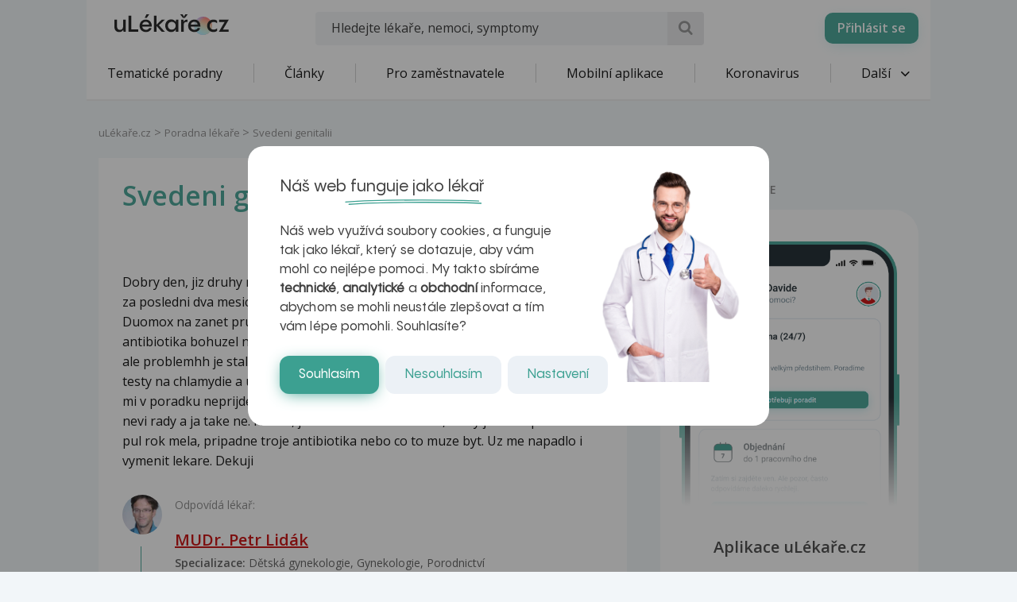

--- FILE ---
content_type: text/html; charset=utf-8
request_url: https://www.google.com/recaptcha/api2/aframe
body_size: 186
content:
<!DOCTYPE HTML><html><head><meta http-equiv="content-type" content="text/html; charset=UTF-8"></head><body><script nonce="fR26CYChDcPjXHKZfTjwvw">/** Anti-fraud and anti-abuse applications only. See google.com/recaptcha */ try{var clients={'sodar':'https://pagead2.googlesyndication.com/pagead/sodar?'};window.addEventListener("message",function(a){try{if(a.source===window.parent){var b=JSON.parse(a.data);var c=clients[b['id']];if(c){var d=document.createElement('img');d.src=c+b['params']+'&rc='+(localStorage.getItem("rc::a")?sessionStorage.getItem("rc::b"):"");window.document.body.appendChild(d);sessionStorage.setItem("rc::e",parseInt(sessionStorage.getItem("rc::e")||0)+1);localStorage.setItem("rc::h",'1769250833876');}}}catch(b){}});window.parent.postMessage("_grecaptcha_ready", "*");}catch(b){}</script></body></html>